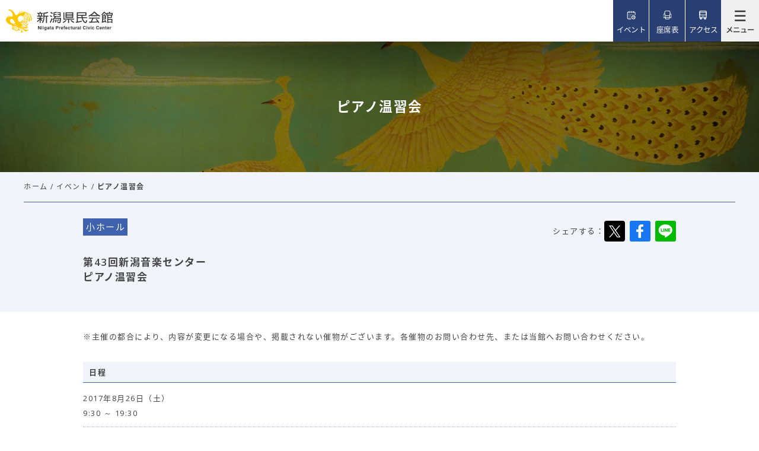

--- FILE ---
content_type: text/html; charset=UTF-8
request_url: https://www.niigata-kenminkaikan.jp/event/1254/
body_size: 8248
content:
<!DOCTYPE HTML>
<html lang="ja">
<head>
<meta http-equiv="X-UA-Compatible" content="IE=edge">
<!-- Google Tag Manager -->
<script>(function(w,d,s,l,i){w[l]=w[l]||[];w[l].push({'gtm.start':
new Date().getTime(),event:'gtm.js'});var f=d.getElementsByTagName(s)[0],
j=d.createElement(s),dl=l!='dataLayer'?'&l='+l:'';j.async=true;j.src=
'https://www.googletagmanager.com/gtm.js?id='+i+dl;f.parentNode.insertBefore(j,f);
})(window,document,'script','dataLayer','GTM-WSWSVCH');</script>
<!-- End Google Tag Manager -->
<meta http-equiv="Content-Type" content="text/html; charset=utf-8">
<meta name="viewport" content="width=device-width, initial-scale=1.0">
<meta name="format-detection" content="telephone=no">

<link rel="apple-touch-icon" sizes="180x180" href="/img/favicons/apple-touch-icon.png">
<link rel="icon" type="image/png" sizes="32x32" href="/img/favicons/favicon-32x32.png">
<link rel="icon" type="image/png" sizes="16x16" href="/img/favicons/favicon-16x16.png">
<link rel="manifest" href="/img/favicons/manifest.json">
<link rel="mask-icon" href="/img/favicons/safari-pinned-tab.svg" color="#ffc602">
<meta name="theme-color" content="#ffffff">
<meta name="description" content="新潟県民会館の「ピアノ温習会」です。新潟県民会館は、大ホール、小ホール、ギャラリー、会議室等を備え、コンサートや演劇、展覧会など、幅広いイベントに対応する県内随一の歴史ある公共ホールです。">
<meta name="keywords" content="ピアノ温習会,新潟県民会館,公共ホール">
<title>ピアノ温習会 | 新潟県民会館</title>
<link rel="stylesheet" href="/style.css?20220304">
<script type="text/javascript" src="/jquery-1.11.3.min.js"></script>
<script type="text/javascript" src="/common.js"></script>
<script type="text/javascript" src="/jquery.rwdImageMaps.min.js"></script>
<script type="text/javascript">
	$(document).ready(function(e) {
		$('img[usemap]').rwdImageMaps();
	});
	$(window).load(function() {
    $("body").removeClass("preload");
	});
</script>
<!-- OGP -->
<meta property="og:type" content="website">
<meta property="og:locale" content="ja_JP" />
<meta property="og:site_name" content="新潟県民会館">
<meta property="og:description" content="新潟県民会館は、大ホール、小ホール、ギャラリー、会議室・談話室等を備え、コンサートや演劇、展覧会など、幅広いイベントに対応する県内随一の歴史ある公共ホールです。">
<meta property="og:title" content="ピアノ温習会 | 新潟県民会館">
<meta property="og:url" content="https://www.niigata-kenminkaikan.jp">
<meta property="og:image" content="https://www.niigata-kenminkaikan.jp/img/common/logo.png">
<!-- /OGP -->
<meta name='robots' content='max-image-preview:large' />
<script type="text/javascript">
window._wpemojiSettings = {"baseUrl":"https:\/\/s.w.org\/images\/core\/emoji\/14.0.0\/72x72\/","ext":".png","svgUrl":"https:\/\/s.w.org\/images\/core\/emoji\/14.0.0\/svg\/","svgExt":".svg","source":{"concatemoji":"https:\/\/www.niigata-kenminkaikan.jp\/wp-includes\/js\/wp-emoji-release.min.js"}};
/*! This file is auto-generated */
!function(e,a,t){var n,r,o,i=a.createElement("canvas"),p=i.getContext&&i.getContext("2d");function s(e,t){var a=String.fromCharCode,e=(p.clearRect(0,0,i.width,i.height),p.fillText(a.apply(this,e),0,0),i.toDataURL());return p.clearRect(0,0,i.width,i.height),p.fillText(a.apply(this,t),0,0),e===i.toDataURL()}function c(e){var t=a.createElement("script");t.src=e,t.defer=t.type="text/javascript",a.getElementsByTagName("head")[0].appendChild(t)}for(o=Array("flag","emoji"),t.supports={everything:!0,everythingExceptFlag:!0},r=0;r<o.length;r++)t.supports[o[r]]=function(e){if(p&&p.fillText)switch(p.textBaseline="top",p.font="600 32px Arial",e){case"flag":return s([127987,65039,8205,9895,65039],[127987,65039,8203,9895,65039])?!1:!s([55356,56826,55356,56819],[55356,56826,8203,55356,56819])&&!s([55356,57332,56128,56423,56128,56418,56128,56421,56128,56430,56128,56423,56128,56447],[55356,57332,8203,56128,56423,8203,56128,56418,8203,56128,56421,8203,56128,56430,8203,56128,56423,8203,56128,56447]);case"emoji":return!s([129777,127995,8205,129778,127999],[129777,127995,8203,129778,127999])}return!1}(o[r]),t.supports.everything=t.supports.everything&&t.supports[o[r]],"flag"!==o[r]&&(t.supports.everythingExceptFlag=t.supports.everythingExceptFlag&&t.supports[o[r]]);t.supports.everythingExceptFlag=t.supports.everythingExceptFlag&&!t.supports.flag,t.DOMReady=!1,t.readyCallback=function(){t.DOMReady=!0},t.supports.everything||(n=function(){t.readyCallback()},a.addEventListener?(a.addEventListener("DOMContentLoaded",n,!1),e.addEventListener("load",n,!1)):(e.attachEvent("onload",n),a.attachEvent("onreadystatechange",function(){"complete"===a.readyState&&t.readyCallback()})),(e=t.source||{}).concatemoji?c(e.concatemoji):e.wpemoji&&e.twemoji&&(c(e.twemoji),c(e.wpemoji)))}(window,document,window._wpemojiSettings);
</script>
<style type="text/css">
img.wp-smiley,
img.emoji {
	display: inline !important;
	border: none !important;
	box-shadow: none !important;
	height: 1em !important;
	width: 1em !important;
	margin: 0 0.07em !important;
	vertical-align: -0.1em !important;
	background: none !important;
	padding: 0 !important;
}
</style>
	<link rel='stylesheet' id='wp-block-library-css' href='https://www.niigata-kenminkaikan.jp/wp-includes/css/dist/block-library/style.min.css' type='text/css' media='all' />
<link rel='stylesheet' id='classic-theme-styles-css' href='https://www.niigata-kenminkaikan.jp/wp-includes/css/classic-themes.min.css' type='text/css' media='all' />
<style id='global-styles-inline-css' type='text/css'>
body{--wp--preset--color--black: #000000;--wp--preset--color--cyan-bluish-gray: #abb8c3;--wp--preset--color--white: #ffffff;--wp--preset--color--pale-pink: #f78da7;--wp--preset--color--vivid-red: #cf2e2e;--wp--preset--color--luminous-vivid-orange: #ff6900;--wp--preset--color--luminous-vivid-amber: #fcb900;--wp--preset--color--light-green-cyan: #7bdcb5;--wp--preset--color--vivid-green-cyan: #00d084;--wp--preset--color--pale-cyan-blue: #8ed1fc;--wp--preset--color--vivid-cyan-blue: #0693e3;--wp--preset--color--vivid-purple: #9b51e0;--wp--preset--gradient--vivid-cyan-blue-to-vivid-purple: linear-gradient(135deg,rgba(6,147,227,1) 0%,rgb(155,81,224) 100%);--wp--preset--gradient--light-green-cyan-to-vivid-green-cyan: linear-gradient(135deg,rgb(122,220,180) 0%,rgb(0,208,130) 100%);--wp--preset--gradient--luminous-vivid-amber-to-luminous-vivid-orange: linear-gradient(135deg,rgba(252,185,0,1) 0%,rgba(255,105,0,1) 100%);--wp--preset--gradient--luminous-vivid-orange-to-vivid-red: linear-gradient(135deg,rgba(255,105,0,1) 0%,rgb(207,46,46) 100%);--wp--preset--gradient--very-light-gray-to-cyan-bluish-gray: linear-gradient(135deg,rgb(238,238,238) 0%,rgb(169,184,195) 100%);--wp--preset--gradient--cool-to-warm-spectrum: linear-gradient(135deg,rgb(74,234,220) 0%,rgb(151,120,209) 20%,rgb(207,42,186) 40%,rgb(238,44,130) 60%,rgb(251,105,98) 80%,rgb(254,248,76) 100%);--wp--preset--gradient--blush-light-purple: linear-gradient(135deg,rgb(255,206,236) 0%,rgb(152,150,240) 100%);--wp--preset--gradient--blush-bordeaux: linear-gradient(135deg,rgb(254,205,165) 0%,rgb(254,45,45) 50%,rgb(107,0,62) 100%);--wp--preset--gradient--luminous-dusk: linear-gradient(135deg,rgb(255,203,112) 0%,rgb(199,81,192) 50%,rgb(65,88,208) 100%);--wp--preset--gradient--pale-ocean: linear-gradient(135deg,rgb(255,245,203) 0%,rgb(182,227,212) 50%,rgb(51,167,181) 100%);--wp--preset--gradient--electric-grass: linear-gradient(135deg,rgb(202,248,128) 0%,rgb(113,206,126) 100%);--wp--preset--gradient--midnight: linear-gradient(135deg,rgb(2,3,129) 0%,rgb(40,116,252) 100%);--wp--preset--duotone--dark-grayscale: url('#wp-duotone-dark-grayscale');--wp--preset--duotone--grayscale: url('#wp-duotone-grayscale');--wp--preset--duotone--purple-yellow: url('#wp-duotone-purple-yellow');--wp--preset--duotone--blue-red: url('#wp-duotone-blue-red');--wp--preset--duotone--midnight: url('#wp-duotone-midnight');--wp--preset--duotone--magenta-yellow: url('#wp-duotone-magenta-yellow');--wp--preset--duotone--purple-green: url('#wp-duotone-purple-green');--wp--preset--duotone--blue-orange: url('#wp-duotone-blue-orange');--wp--preset--font-size--small: 13px;--wp--preset--font-size--medium: 20px;--wp--preset--font-size--large: 36px;--wp--preset--font-size--x-large: 42px;--wp--preset--spacing--20: 0.44rem;--wp--preset--spacing--30: 0.67rem;--wp--preset--spacing--40: 1rem;--wp--preset--spacing--50: 1.5rem;--wp--preset--spacing--60: 2.25rem;--wp--preset--spacing--70: 3.38rem;--wp--preset--spacing--80: 5.06rem;}:where(.is-layout-flex){gap: 0.5em;}body .is-layout-flow > .alignleft{float: left;margin-inline-start: 0;margin-inline-end: 2em;}body .is-layout-flow > .alignright{float: right;margin-inline-start: 2em;margin-inline-end: 0;}body .is-layout-flow > .aligncenter{margin-left: auto !important;margin-right: auto !important;}body .is-layout-constrained > .alignleft{float: left;margin-inline-start: 0;margin-inline-end: 2em;}body .is-layout-constrained > .alignright{float: right;margin-inline-start: 2em;margin-inline-end: 0;}body .is-layout-constrained > .aligncenter{margin-left: auto !important;margin-right: auto !important;}body .is-layout-constrained > :where(:not(.alignleft):not(.alignright):not(.alignfull)){max-width: var(--wp--style--global--content-size);margin-left: auto !important;margin-right: auto !important;}body .is-layout-constrained > .alignwide{max-width: var(--wp--style--global--wide-size);}body .is-layout-flex{display: flex;}body .is-layout-flex{flex-wrap: wrap;align-items: center;}body .is-layout-flex > *{margin: 0;}:where(.wp-block-columns.is-layout-flex){gap: 2em;}.has-black-color{color: var(--wp--preset--color--black) !important;}.has-cyan-bluish-gray-color{color: var(--wp--preset--color--cyan-bluish-gray) !important;}.has-white-color{color: var(--wp--preset--color--white) !important;}.has-pale-pink-color{color: var(--wp--preset--color--pale-pink) !important;}.has-vivid-red-color{color: var(--wp--preset--color--vivid-red) !important;}.has-luminous-vivid-orange-color{color: var(--wp--preset--color--luminous-vivid-orange) !important;}.has-luminous-vivid-amber-color{color: var(--wp--preset--color--luminous-vivid-amber) !important;}.has-light-green-cyan-color{color: var(--wp--preset--color--light-green-cyan) !important;}.has-vivid-green-cyan-color{color: var(--wp--preset--color--vivid-green-cyan) !important;}.has-pale-cyan-blue-color{color: var(--wp--preset--color--pale-cyan-blue) !important;}.has-vivid-cyan-blue-color{color: var(--wp--preset--color--vivid-cyan-blue) !important;}.has-vivid-purple-color{color: var(--wp--preset--color--vivid-purple) !important;}.has-black-background-color{background-color: var(--wp--preset--color--black) !important;}.has-cyan-bluish-gray-background-color{background-color: var(--wp--preset--color--cyan-bluish-gray) !important;}.has-white-background-color{background-color: var(--wp--preset--color--white) !important;}.has-pale-pink-background-color{background-color: var(--wp--preset--color--pale-pink) !important;}.has-vivid-red-background-color{background-color: var(--wp--preset--color--vivid-red) !important;}.has-luminous-vivid-orange-background-color{background-color: var(--wp--preset--color--luminous-vivid-orange) !important;}.has-luminous-vivid-amber-background-color{background-color: var(--wp--preset--color--luminous-vivid-amber) !important;}.has-light-green-cyan-background-color{background-color: var(--wp--preset--color--light-green-cyan) !important;}.has-vivid-green-cyan-background-color{background-color: var(--wp--preset--color--vivid-green-cyan) !important;}.has-pale-cyan-blue-background-color{background-color: var(--wp--preset--color--pale-cyan-blue) !important;}.has-vivid-cyan-blue-background-color{background-color: var(--wp--preset--color--vivid-cyan-blue) !important;}.has-vivid-purple-background-color{background-color: var(--wp--preset--color--vivid-purple) !important;}.has-black-border-color{border-color: var(--wp--preset--color--black) !important;}.has-cyan-bluish-gray-border-color{border-color: var(--wp--preset--color--cyan-bluish-gray) !important;}.has-white-border-color{border-color: var(--wp--preset--color--white) !important;}.has-pale-pink-border-color{border-color: var(--wp--preset--color--pale-pink) !important;}.has-vivid-red-border-color{border-color: var(--wp--preset--color--vivid-red) !important;}.has-luminous-vivid-orange-border-color{border-color: var(--wp--preset--color--luminous-vivid-orange) !important;}.has-luminous-vivid-amber-border-color{border-color: var(--wp--preset--color--luminous-vivid-amber) !important;}.has-light-green-cyan-border-color{border-color: var(--wp--preset--color--light-green-cyan) !important;}.has-vivid-green-cyan-border-color{border-color: var(--wp--preset--color--vivid-green-cyan) !important;}.has-pale-cyan-blue-border-color{border-color: var(--wp--preset--color--pale-cyan-blue) !important;}.has-vivid-cyan-blue-border-color{border-color: var(--wp--preset--color--vivid-cyan-blue) !important;}.has-vivid-purple-border-color{border-color: var(--wp--preset--color--vivid-purple) !important;}.has-vivid-cyan-blue-to-vivid-purple-gradient-background{background: var(--wp--preset--gradient--vivid-cyan-blue-to-vivid-purple) !important;}.has-light-green-cyan-to-vivid-green-cyan-gradient-background{background: var(--wp--preset--gradient--light-green-cyan-to-vivid-green-cyan) !important;}.has-luminous-vivid-amber-to-luminous-vivid-orange-gradient-background{background: var(--wp--preset--gradient--luminous-vivid-amber-to-luminous-vivid-orange) !important;}.has-luminous-vivid-orange-to-vivid-red-gradient-background{background: var(--wp--preset--gradient--luminous-vivid-orange-to-vivid-red) !important;}.has-very-light-gray-to-cyan-bluish-gray-gradient-background{background: var(--wp--preset--gradient--very-light-gray-to-cyan-bluish-gray) !important;}.has-cool-to-warm-spectrum-gradient-background{background: var(--wp--preset--gradient--cool-to-warm-spectrum) !important;}.has-blush-light-purple-gradient-background{background: var(--wp--preset--gradient--blush-light-purple) !important;}.has-blush-bordeaux-gradient-background{background: var(--wp--preset--gradient--blush-bordeaux) !important;}.has-luminous-dusk-gradient-background{background: var(--wp--preset--gradient--luminous-dusk) !important;}.has-pale-ocean-gradient-background{background: var(--wp--preset--gradient--pale-ocean) !important;}.has-electric-grass-gradient-background{background: var(--wp--preset--gradient--electric-grass) !important;}.has-midnight-gradient-background{background: var(--wp--preset--gradient--midnight) !important;}.has-small-font-size{font-size: var(--wp--preset--font-size--small) !important;}.has-medium-font-size{font-size: var(--wp--preset--font-size--medium) !important;}.has-large-font-size{font-size: var(--wp--preset--font-size--large) !important;}.has-x-large-font-size{font-size: var(--wp--preset--font-size--x-large) !important;}
.wp-block-navigation a:where(:not(.wp-element-button)){color: inherit;}
:where(.wp-block-columns.is-layout-flex){gap: 2em;}
.wp-block-pullquote{font-size: 1.5em;line-height: 1.6;}
</style>
</head>
<body id="top" class="pc index preload">
<!-- Google Tag Manager (noscript) -->
<noscript><iframe src="https://www.googletagmanager.com/ns.html?id=GTM-WSWSVCH"
height="0" width="0" style="display:none;visibility:hidden"></iframe></noscript>
<!-- End Google Tag Manager (noscript) -->
<noscript id="nojs_top">
	<div id="nojs">JavaScriptが無効のため、一部機能がご利用いただけない場合や正しい情報を取得できない場合がございます。</div>
</noscript>
<div id="blockskip">
	<a href="#content_wrap">このページの本文へ移動</a>
</div>
<div id="wrapper">
<header id="header_wrap" class="index_header">
	<div id="header_area" class="cf">
		<div id="logo"><h1><a href="/"><img src="/img/common/logo_black.svg" alt="新潟県民会館" id="header_logo_b"></a></h1></div>
		<div id="menu-box">
			<div id="toggle"><span> </span></div>
			<div id="menu" class="menu_dis">
				<nav>
					<ul>
						<li id="header_menu_event">
							<a href="/event/" class="on"><span>イベント</span></a>
								<div>
										<ul id="menu1" class="cf">
											<li class="menu_smp_top"><a href="/event/"><span>イベントトップへ</span></a></li>
											<li><a href="/event/"><span>公演・イベント</span></a>
											<li><a href="https://www.niigata-kenminkaikan.jp/event/calender/"><span>イベントカレンダー</span></a></li><li><a href="https://www.niigata-kenminkaikan.jp/event/ticket/"><span>委託取扱チケット</span></a></li><li><a href="https://www.niigata-kenminkaikan.jp/event/consign/"><span>チケット委託販売について</span></a></li>										</ul>
								</div>
						</li>
						<li id="header_menu_rent">
							<a href="/rent/" ><span>貸館案内</span></a>
								<div>
										<ul id="menu2" class="cf">
											<li class="menu_smp_top"><a href="/rent/"><span>貸館案内トップへ</span></a></li>
										<li><a href="https://www.niigata-kenminkaikan.jp/rent/flow/"><span>ご利用の流れ</span></a></li><li><a href="https://www.niigata-kenminkaikan.jp/rent/howto/"><span>ご利用案内</span></a></li><li><a href="https://www.niigata-kenminkaikan.jp/rent/reserve/"><span>予約状況</span></a></li><li><a href="https://www.niigata-kenminkaikan.jp/rent/price/"><span>使用料</span></a></li><li><a href="https://www.niigata-kenminkaikan.jp/rent/download/"><span>資料・図面等ダウンロード</span></a></li><li><a href="https://www.niigata-kenminkaikan.jp/rent/premium/"><span>有料サービスのご案内</span></a></li><li><a href="https://www.niigata-kenminkaikan.jp/rent/internet/"><span>インターネット設備</span></a></li>										</ul>
								</div>
						</li>
						<li id="header_menu_information">
							<a href="/information/" ><span>施設案内</span></a>
								<div>
										<ul id="menu3" class="cf">
											<li class="menu_smp_top"><a href="/information/"><span>施設案内トップへ</span></a></li>
										<li><a href="https://www.niigata-kenminkaikan.jp/information/large-hall/"><span>大ホール</span></a></li><li><a href="https://www.niigata-kenminkaikan.jp/information/small-hall/"><span>小ホール</span></a></li><li><a href="https://www.niigata-kenminkaikan.jp/information/conference/"><span>会議室</span></a></li><li><a href="https://www.niigata-kenminkaikan.jp/information/gallery/"><span>ギャラリー</span></a></li><li><a href="https://www.niigata-kenminkaikan.jp/information/exhibition/"><span>展示コーナー</span></a></li><li><a href="https://www.niigata-kenminkaikan.jp/information/seat/"><span>座席表</span></a></li><li><a href="https://www.niigata-kenminkaikan.jp/information/guide/"><span>フロアガイド・設備</span></a></li><li><a href="https://www.niigata-kenminkaikan.jp/information/panorama/"><span>館内パノラマギャラリー</span></a></li><li><a href="https://www.niigata-kenminkaikan.jp/information/calendar/"><span>休館日</span></a></li><li><a href="https://www.niigata-kenminkaikan.jp/information/about/"><span>新潟県民会館について</span></a></li>										</ul>
								</div>
						</li>
						<li><a href="/blog/" ><span>スタッフブログ</span></a></li>
						<li><a href="/news/" ><span>ニュース</span></a></li>
						<li><a href="/qa/" ><span>よくある質問</span></a></li>
						<li>
							<ul id="submenu2">
								<li class="h_event"><a href="/event/" class="on"><span>イベントを探す</span></a></li>
								<li class="h_seat"><a href="/information/seat/large-hall-seat/" ><span>座席を確認する</span></a></li>
								<li class="h_access"><a href="/access/" ><span>交通アクセス</span></a></li>
							</ul>
						</li>

					</ul>
				</nav>
				<div id="submenu">
					<div id="header_lang">
						<div id="header_lang_toggle">
							<a href="#"><span>Language</span></a>
						</div>
						<div id="lang_wrap">
							<div id="lang_area">
								<div id="lang_box" class="cf">
									<p>Translation service</p>
									<div id="google_translate_element"></div><script type="text/javascript">
									function googleTranslateElementInit() {									  new google.translate.TranslateElement({pageLanguage: 'ja', includedLanguages: 'de,en,es,fr,hi,id,it,ja,ko,mn,ms,ne,nl,pt,ru,th,tl,ur,vi,zh-CN,zh-TW', layout: google.translate.TranslateElement.InlineLayout.HORIZONTAL, autoDisplay: false}, 'google_translate_element');
									}
									</script><script type="text/javascript" src="//translate.google.com/translate_a/element.js?cb=googleTranslateElementInit"></script>
								</div>
							</div>
						</div>
					</div>
					<div id="header_search">
						<div id="header_search_toggle">
							<a href="#"><span>検索</span></a>
						</div>
						<div id="search_wrap">
							<div id="search_area">
								<div id="search_box" class="cf">
									<p id="search_smp">検索</p>
									<form name="search" method="get" action="/result">
										<input type="text" name="q"  id="search_txt" placeholder="サイト内検索">
										<input type="submit" id="search_btn" value="検索">
									</form>
								</div>
							</div>
						</div>
					</div>
				</div>
				<div class="smp_close_btn">
					<a href="#">閉じる</a>
				</div>
			</div>
			<ul id="sp_link">
				<li class="h_event"><a href="/event/" class="on"><span>イベント</span></a></li>
				<li class="h_seat"><a href="/information/seat/large-hall-seat/" ><span>座席表</span></a></li>
				<li class="h_access"><a href="/access/" ><span>アクセス</span></a></li>
			</ul>
		</div>
	</div>
</header>
<script type="application/ld+json">
{"@context": "http://schema.org","@type": "Event","url": "http://www.niigata-kenminkaikan.jp/event/1254/","name": "ピアノ温習会","description": "",<br />
<b>Warning</b>:  Undefined variable $status in <b>/home/kenmin290522/niigata-kenminkaikan.jp/public_html/wp-content/themes/kenminkaikan/single-event.php</b> on line <b>95</b><br />
"eventStatus": "","startDate": ["2017-08-26T9:30","2017-08-27T9:30"],"location" : {"@type" : "Place","address": "小ホール","name" : "小ホール"},"offers": [}]}</script>

<main id="content_wrap">
	<article>
		<header id="main_header_bg" class="bg_event">
			<div id="main_header_h1">
				<h1>ピアノ温習会</h1>
			</div>
		</header>
		<div id="event_head">
			<div id="pankuzu">
				<ul>
					<li><a href="/">ホーム</a> / </li>
					<li><a href="/event/">イベント</a> /  </li>
					<li>ピアノ温習会</li>
				</ul>
			</div>
			<div id="event_head_wrap">
				<div id="event_head_sub">
					<span class="event_head_place s-hall">小ホール</span>　				</div>
				<h1 id="event_head_title">
					<span>第43回新潟音楽センター</span>
					ピアノ温習会					<span></span>
				</h1>
				<div id="sns">
					<p>シェアする：</p>
					<ul>
						<li><a href="https://twitter.com/intent/tweet?text=http://www.niigata-kenminkaikan.jp/event/1254/" onclick="window.open(encodeURI(decodeURI(this.href)), 'tweetwindow', 'width=550, height=450, personalbar=0, toolbar=0, scrollbars=1, resizable=1' ); return false;" target="_blank" class="button-twitter"><img src="/img/common/icon_x_square.svg" alt="X"></a></li>
						<li><a href="https://www.facebook.com/sharer/sharer.php?u=http://www.niigata-kenminkaikan.jp/event/1254/" onclick="window.open(this.href, 'window', 'width=550, height=450,personalbar=0,toolbar=0,scrollbars=1,resizable=1'); return false;" target="_blank"><img src="/img/common/icon_facebook_square.svg" alt="Facebook"></a></li>
						<li><a href="https://social-plugins.line.me/lineit/share?url=http://www.niigata-kenminkaikan.jp/event/1254/" target="_blank" rel="nofollow"><img src="/img/common/icon_line_square.svg" alt="LINE"></a></li>
					</ul>
				</div>
			</div>
		</div>
		<div id="event-content_area" class="cf simple_event">
			<div id="event_img_about_box">
			<div id="event_img_wrap">			</div>
			<div id="event_about_wrap">
				<h2 id="event_about_h2">開催概要</h2>
				<div id="event_about_content"></div>
													<p id="event_about_cap">※主催の都合により、内容が変更になる場合や、掲載されない催物がございます。各催物のお問い合わせ先、または当館へお問い合わせください。</p>
			</div>
			</div>
			<div id="event_side_wrap">
				<h2>日程</h2>
				<p><span class="event_time"><span>2017年8月26日（土）</span><br class="br">9:30 ～ 19:30</span><span class="event_time"><span>2017年8月27日（日）</span><br class="br">9:30 ～ 16:30</span></p>
				<h2>会場</h2>
				<p><a href="/information/seat/small-hall-seat">小ホール</a><br></p>
								<h2>チケット</h2>
				<p>無料</p>
													<h2>お問い合わせ</h2>
				<p><span>㈲新潟音楽センター<br>025-223-1272</span></p>
							</div>
		</div>
				<div id="event_b_box" class="cf">
										<div id="event_b_contact">
						<h2><span>お問い合わせ</span></h2>
						<p><span>㈲新潟音楽センター<br>025-223-1272</span></p>
					</div>
				</div>
				<div id="event_retop">
					<a href="/event/" class="link_btn">公演・イベント一覧へ戻る</a>
				</div>

	</article>
</main>
<div id="fb-root"></div>
<script>(function(d, s, id) {
	var js, fjs = d.getElementsByTagName(s)[0];
	if (d.getElementById(id)) return;
	js = d.createElement(s); js.id = id;
	js.src = "//connect.facebook.net/ja_JP/sdk.js#xfbml=1&version=v2.0";
	fjs.parentNode.insertBefore(js, fjs);
}(document, 'script', 'facebook-jssdk'));</script>

<div id="page_top">
	<a href="#top"><span>ページの先頭へ</span></a>
</div>

<footer id="footer_bg">
	<div id="footer_top" class="cf">
		<div id="footer_nav4column_box">
			<div id="footer_4column" class="cf">
				<div>
					<h3><a href="/event/">イベント</a></h3>
					<ul>
						<li><a href="/event/">公演・イベント</a>
						<li><a href="https://www.niigata-kenminkaikan.jp/event/calender/">イベントカレンダー</a></li><li><a href="https://www.niigata-kenminkaikan.jp/event/ticket/">委託取扱チケット</a></li><li><a href="https://www.niigata-kenminkaikan.jp/event/consign/">チケット委託販売について</a></li>					</ul>
				</div>
				<div>
					<h3><a href="/rent/">貸館案内</a></h3>
					<ul>
						<li class="footer_smp_link"><a href="/rent/">貸館案内トップへ</a></li>
					<li><a href="https://www.niigata-kenminkaikan.jp/rent/flow/">ご利用の流れ</a></li><li><a href="https://www.niigata-kenminkaikan.jp/rent/howto/">ご利用案内</a></li><li><a href="https://www.niigata-kenminkaikan.jp/rent/reserve/">予約状況</a></li><li><a href="https://www.niigata-kenminkaikan.jp/rent/price/">使用料</a></li><li><a href="https://www.niigata-kenminkaikan.jp/rent/download/">資料・図面等ダウンロード</a></li><li><a href="https://www.niigata-kenminkaikan.jp/rent/premium/">有料サービスのご案内</a></li><li><a href="https://www.niigata-kenminkaikan.jp/rent/internet/">インターネット設備</a></li>					</ul>
				</div>
				<div>
					<h3><a href="/information/">施設案内</a></h3>
					<ul>
						<li class="footer_smp_link"><a href="/information/">施設案内トップへ</a></li>
					<li><a href="https://www.niigata-kenminkaikan.jp/information/large-hall/">大ホール</a></li><li><a href="https://www.niigata-kenminkaikan.jp/information/small-hall/">小ホール</a></li><li><a href="https://www.niigata-kenminkaikan.jp/information/conference/">会議室</a></li><li><a href="https://www.niigata-kenminkaikan.jp/information/gallery/">ギャラリー</a></li><li><a href="https://www.niigata-kenminkaikan.jp/information/exhibition/">展示コーナー</a></li><li><a href="https://www.niigata-kenminkaikan.jp/information/seat/">座席表</a></li><li><a href="https://www.niigata-kenminkaikan.jp/information/guide/">フロアガイド・設備</a></li><li><a href="https://www.niigata-kenminkaikan.jp/information/panorama/">館内パノラマギャラリー</a></li><li><a href="https://www.niigata-kenminkaikan.jp/information/calendar/">休館日</a></li><li><a href="https://www.niigata-kenminkaikan.jp/information/about/">新潟県民会館について</a></li>					</ul>
				</div>
				<div>
					<ul id="column4_ul" class="cf">
						<li><a href="/blog/">スタッフブログ</a></li>
						<li><a href="/news/">ニュース</a></li>
						<li><a href="/qa/">よくある質問</a></li>
						<li><a href="/access/">交通アクセス</a></li>
						<li><a href="/contact/">お問い合わせ</a></li>
						<li><a href="/privacy/">プライバシーポリシー</a></li>
						<li><a href="/sitemap/">サイトマップ</a></li>
						<li><a href="/kobunkyo/">新潟県公立文化施設協議会</a></li>
					</ul>
				</div>
			</div>
		</div>
		<div id="footer_logo_box">
			<div id="footer_logo">
				<img src="/img/common/logo_white.svg" alt="新潟県民会館">
			</div>
			<address>
				〒951-8132 新潟市中央区一番堀通町3-13<br>
				TEL：025-228-4481　FAX：025-228-4484
			</address>
			<div id="footer_sns">
				<p>公式SNS</p>
				<ul>
					<li><a href="https://twitter.com/kenminkaikan" target="_blank"><img src="/img/common/icon_x_circle.svg" alt="X"></a></li>
					<li><a href="https://www.instagram.com/niigatakenminkaikan/?hl=ja" target="_blank"><img src="/img/common/icon_instagram_circle.svg" alt="Instagram"></a></li>
					<li><a href="https://www.facebook.com/niigatakenminkaikan/" target="_blank"><img src="/img/common/icon_facebook_circle.svg" alt="facebook"></a></li>
				</ul>
			</div>
		</div>
	</div>
	<div id="fotter_bottom">
		<div id="footer_nav">
			<p>
				<small>&copy;新潟県民会館</small>
			</p>
		</div>
	</div>
</footer>
</div>

</body>
</html>

--- FILE ---
content_type: image/svg+xml
request_url: https://www.niigata-kenminkaikan.jp/img/common/icon_event_white.svg
body_size: 712
content:
<svg xmlns="http://www.w3.org/2000/svg" xmlns:xlink="http://www.w3.org/1999/xlink" width="23" height="23" viewBox="0 0 23 23">
  <defs>
    <clipPath id="clip-path">
      <rect id="長方形_3250" data-name="長方形 3250" width="23" height="23" transform="translate(1043 29)" fill="#fff" stroke="#707070" stroke-width="1"/>
    </clipPath>
  </defs>
  <g id="icon_event_white" transform="translate(-1043 -29)" clip-path="url(#clip-path)">
    <g id="calendar_1_" data-name="calendar (1)" transform="translate(1044 29.854)">
      <g id="グループ_5" data-name="グループ 5">
        <g id="グループ_4" data-name="グループ 4">
          <path id="パス_45" data-name="パス 45" d="M.832,0A.832.832,0,1,1,0,.832.832.832,0,0,1,.832,0Z" transform="translate(15.221 7.902)" fill="#fff"/>
          <path id="パス_39" data-name="パス 39" d="M17.966,1.663H16.884V.832a.832.832,0,0,0-1.663,0v.832H11.437V.832a.832.832,0,0,0-1.663,0v.832H6.03V.832a.832.832,0,0,0-1.663,0v.832H3.327A3.331,3.331,0,0,0,0,4.99V17.966a3.331,3.331,0,0,0,3.327,3.327H9.69a.832.832,0,1,0,0-1.663H3.327a1.665,1.665,0,0,1-1.663-1.663V4.99A1.665,1.665,0,0,1,3.327,3.327h1.04v.832a.832.832,0,0,0,1.663,0V3.327H9.773v.832a.832.832,0,0,0,1.663,0V3.327h3.784v.832a.832.832,0,0,0,1.663,0V3.327h1.081A1.665,1.665,0,0,1,19.629,4.99V9.731a.832.832,0,0,0,1.663,0V4.99A3.331,3.331,0,0,0,17.966,1.663Z" fill="#fff"/>
          <path id="パス_40" data-name="パス 40" d="M275.032,270a5.032,5.032,0,1,0,5.032,5.032A5.038,5.038,0,0,0,275.032,270Zm0,8.4a3.369,3.369,0,1,1,3.369-3.369A3.372,3.372,0,0,1,275.032,278.4Z" transform="translate(-258.771 -258.771)" fill="#fff"/>
          <path id="パス_41" data-name="パス 41" d="M373.038,331.705h-.374v-.873a.832.832,0,0,0-1.663,0v1.705a.832.832,0,0,0,.832.832h1.206a.832.832,0,1,0,0-1.664Z" transform="translate(-355.571 -316.276)" fill="#fff"/>
          <path id="パス_44" data-name="パス 44" d="M.832,0A.832.832,0,1,1,0,.832.832.832,0,0,1,.832,0Z" transform="translate(11.603 7.902)" fill="#fff"/>
          <path id="パス_48" data-name="パス 48" d="M.832,0A.832.832,0,1,1,0,.832.832.832,0,0,1,.832,0Z" transform="translate(7.985 11.52)" fill="#fff"/>
          <path id="パス_42" data-name="パス 42" d="M.832,0A.832.832,0,1,1,0,.832.832.832,0,0,1,.832,0Z" transform="translate(4.367 7.902)" fill="#fff"/>
          <path id="パス_46" data-name="パス 46" d="M.832,0A.832.832,0,1,1,0,.832.832.832,0,0,1,.832,0Z" transform="translate(4.367 11.52)" fill="#fff"/>
          <path id="パス_47" data-name="パス 47" d="M.832,0A.832.832,0,1,1,0,.832.832.832,0,0,1,.832,0Z" transform="translate(4.367 15.138)" fill="#fff"/>
          <path id="パス_49" data-name="パス 49" d="M.832,0A.832.832,0,1,1,0,.832.832.832,0,0,1,.832,0Z" transform="translate(7.985 15.138)" fill="#fff"/>
          <path id="パス_43" data-name="パス 43" d="M.832,0A.832.832,0,1,1,0,.832.832.832,0,0,1,.832,0Z" transform="translate(7.985 7.902)" fill="#fff"/>
        </g>
      </g>
    </g>
  </g>
</svg>


--- FILE ---
content_type: image/svg+xml
request_url: https://www.niigata-kenminkaikan.jp/img/common/icon_access_white.svg
body_size: 741
content:
<svg xmlns="http://www.w3.org/2000/svg" xmlns:xlink="http://www.w3.org/1999/xlink" width="23" height="23" viewBox="0 0 23 23">
  <defs>
    <clipPath id="clip-path">
      <rect id="長方形_3252" data-name="長方形 3252" width="23" height="23" transform="translate(1282 29)" fill="#fff" stroke="#707070" stroke-width="1"/>
    </clipPath>
  </defs>
  <g id="icon_access_white" transform="translate(-1282 -29)" clip-path="url(#clip-path)">
    <g id="g3114" transform="translate(1284 29)">
      <g id="g3116" transform="translate(0 0)">
        <g id="グループ_7" data-name="グループ 7" transform="translate(0)">
          <g id="g3124">
            <path id="path3126" d="M-350.577-20H-337.1a2.759,2.759,0,0,1,2.756,2.756V-3.158a2.146,2.146,0,0,1-2.143,2.144h-14.7a2.146,2.146,0,0,1-2.144-2.144V-17.244A2.759,2.759,0,0,1-350.577-20ZM-336.49-2.852a.307.307,0,0,0,.306-.306V-17.244a.92.92,0,0,0-.919-.919h-13.474a.92.92,0,0,0-.919.919V-3.158a.307.307,0,0,0,.306.306Z" transform="translate(353.333 20)" fill="#fff"/>
          </g>
          <path id="path3128" d="M.919-413.332H18.067a.919.919,0,0,1,.919.919v6.124a.919.919,0,0,1-.919.919H.919A.919.919,0,0,1,0-406.289v-6.124A.919.919,0,0,1,.919-413.332Zm16.23,1.837H1.837v4.287H17.148Z" transform="translate(0 417.007)" fill="#fff"/>
          <g id="g3130" transform="translate(1.225 17.148)">
            <path id="path3132" d="M-99.081-20h3.675a.919.919,0,0,1,.919.919v2.45a2.146,2.146,0,0,1-2.144,2.144h-1.225A2.146,2.146,0,0,1-100-16.632v-2.45A.919.919,0,0,1-99.081-20Zm2.756,1.837h-1.837v1.531a.307.307,0,0,0,.306.306h1.225a.307.307,0,0,0,.306-.306Z" transform="translate(100 20)" fill="#fff"/>
          </g>
          <g id="g3134" transform="translate(12.249 17.148)">
            <path id="path3136" d="M-99.081-20h3.675a.919.919,0,0,1,.919.919v2.45a2.146,2.146,0,0,1-2.144,2.144h-1.225A2.146,2.146,0,0,1-100-16.632v-2.45A.919.919,0,0,1-99.081-20Zm2.756,1.837h-1.837v1.531a.307.307,0,0,0,.306.306h1.225a.307.307,0,0,0,.306-.306Z" transform="translate(100 20)" fill="#fff"/>
          </g>
          <g id="g3138" transform="translate(7.349 13.474)">
            <path id="path3140" d="M-16.632-18.163h-2.45A.919.919,0,0,1-20-19.081.919.919,0,0,1-19.081-20h2.45a.919.919,0,0,1,.919.919A.919.919,0,0,1-16.632-18.163Z" transform="translate(20 20)" fill="#fff"/>
          </g>
          <g id="g3142" transform="translate(13.474 13.474)">
            <path id="path3144" d="M-38.163-19.081a.919.919,0,0,1-.919.919A.919.919,0,0,1-40-19.081.919.919,0,0,1-39.081-20a.919.919,0,0,1,.919.919" transform="translate(40 20)" fill="#fff"/>
          </g>
          <g id="g3146" transform="translate(3.675 13.474)">
            <path id="path3148" d="M0-19.081a.919.919,0,0,0,.919.919.919.919,0,0,0,.919-.919A.919.919,0,0,0,.919-20,.919.919,0,0,0,0-19.081" transform="translate(0 20)" fill="#fff"/>
          </g>
        </g>
      </g>
    </g>
  </g>
</svg>


--- FILE ---
content_type: application/javascript
request_url: https://www.niigata-kenminkaikan.jp/common.js
body_size: 4841
content:
$(function () {


$("#header_wrap").css({
        "position": "fixed"
    });

	$('#header_lang_toggle a').click(function() {
		$("#header_lang").toggleClass('sub_open');
		$("#header_search").removeClass('sub_open');
		$("#lang_wrap").toggleClass('open');
		$("#header_lang_toggle a").toggleClass('open');
      return false;
   });
	$('#header_search_toggle a').click(function() {
		$("#header_search").toggleClass('sub_open');
		$("#header_lang").removeClass('sub_open');
		$("#search_wrap").toggleClass('open');
		$("#header_search_toggle a").toggleClass('open');
      return false;
   });

	$(document).on('click touchend',   function(e) {
		if (!$(e.target).closest('#header_lang,#header_search,#menu ul li div,#menu ul li').length) {
			$("#header_lang").removeClass('sub_open');
			$("#header_search").removeClass('sub_open');
			if(document.URL.match("/event")) {
				$('#header_menu_event').addClass('local_on');
			}
			if(document.URL.match("/rent")) {
				$('#header_menu_rent').addClass('local_on');
			}
			if(document.URL.match("/information")) {
				$('#header_menu_information').addClass('local_on');
			}
		}
	});
  $("#blockskip a").focus(function(){
        $(this).addClass("show");
    });
    $("#blockskip a").blur(function(){
        $(this).removeClass("show");
    });
	$(".qa_a").css({
        "display": "none"
    });
	$('h3.qa_q > a').click(function() {
		$(this).toggleClass("open");
		$(this).parent().next(".qa_a").slideToggle();
      return false;
   });



	$('#menu > nav > ul > li').hover(
		function(){$("#header_lang , #header_search").removeClass('sub_open');}
	);

	// URLにhogehogeが含まれていたら実行
	if(document.URL.match("/event")) {

		$('#header_menu_event').addClass('local_on');
	}
	if(document.URL.match("/rent")) {
		$('#header_menu_rent').addClass('local_on');
	}
	if(document.URL.match("/information")) {
		$('#header_menu_information').addClass('local_on');
	}



	//パノラマ
	$("#panorama_2,#panorama_3,#panorama_4,#panorama_5,#panorama_6,#panorama_7,#panorama_8").hide();
	$("#panorama_tab li:first-child a").addClass("active");
	$('#panorama_tab li a').click(function() {
		$('#panorama_tab li a').removeClass('active');
		$(this).addClass('active');
		$('.panorama_box').hide();
		$($(this).attr('href')).fadeIn();
		return false;
	});
});

$(document).ready(function(){
    $("#page_top a").hide();
    $(window).on("scroll", function() {
        if ($(this).scrollTop() > 100) {
            $("#page_top a").fadeIn("fast");
        } else {
            $("#page_top a").fadeOut("fast");
        }
        scrollHeight = $(document).height(); //ドキュメントの高さ
        scrollPosition = $(window).height() + $(window).scrollTop(); //現在地
        footHeight = $("#footer_bg").innerHeight(); //footerの高さ（＝止めたい位置）
        if ( scrollHeight - scrollPosition  <= footHeight ) { //ドキュメントの高さと現在地の差がfooterの高さ以下になったら
            $("#page_top a").css({
                "position":"absolute" //下からfooterの高さ + 20px上げた位置に配置
            });
        } else { //それ以外の場合は
            $("#page_top a").css({
                "position":"fixed"//固定表示
            });
        }
    });
    $('#page_top a').click(function () {
        $('body,html').animate({
        scrollTop: 0
        }, 0);
        return false;
    });
	$('table').each(function() {
		var tbody = $(this).children('tbody');
		var tr = tbody.children('tr');

		var firsttr = tr[0];
		var firsttrcount = firsttr.childElementCount;

		if(firsttrcount>2){
			$(this).wrap("<div />");
			$(this).parent("div").addClass('table');
		}
	});

});


$(function () {

	if(document.URL.match("/event")) {
		$('#menu > nav > ul > li').hover(
		function(){$("#header_menu_event").removeClass('local_on');},
		function(){$("#header_menu_event").addClass('local_on');}
		);
		$('#header_lang_toggle a').click(function() {
		$("#header_menu_event").removeClass('local_on');
		if($('#header_lang').hasClass('sub_open') || $('#header_search').hasClass('sub_open')){
			$("#header_menu_event") .removeClass('local_on');
		} else {
			$("#header_menu_event") .addClass('local_on');
		}
	      return false;
	   });
		$('#header_search_toggle a').click(function() {
		$("#header_menu_event").removeClass('local_on');
		if($('#header_lang').hasClass('sub_open') || $('#header_search').hasClass('sub_open')){
			$("#header_menu_event") .removeClass('local_on');
		} else {
			$("#header_menu_event") .addClass('local_on');
		}
	      return false;
	   });


	}
	if(document.URL.match("/rent")) {
		$('#menu > nav > ul > li').hover(
		function(){$("#header_menu_rent").removeClass('local_on');},
		function(){$("#header_menu_rent").addClass('local_on');}
		);
		$('#header_lang_toggle a').click(function() {
		$("#header_menu_rent").removeClass('local_on');
		if($('#header_lang').hasClass('sub_open') || $('#header_search').hasClass('sub_open')){
			$("#header_menu_rent") .removeClass('local_on');
		} else {
			$("#header_menu_rent") .addClass('local_on');
		}
	      return false;
	   });
		$('#header_search_toggle a').click(function() {
		$("#header_menu_rent").removeClass('local_on');
		if($('#header_lang').hasClass('sub_open') || $('#header_search').hasClass('sub_open')){
			$("#header_menu_rent") .removeClass('local_on');
		} else {
			$("#header_menu_rent") .addClass('local_on');
		}
	      return false;
	   });
	}
	if(document.URL.match("/information")) {
		$('#menu > nav > ul > li').hover(
		function(){$("#header_menu_information").removeClass('local_on');},
		function(){$("#header_menu_information").addClass('local_on');}
	);
		$('#header_lang_toggle a').click(function() {
		$("#header_menu_information").removeClass('local_on');
		if($('#header_lang').hasClass('sub_open') || $('#header_search').hasClass('sub_open')){
			$("#header_menu_information") .removeClass('local_on');
		} else {
			$("#header_menu_information") .addClass('local_on');
		}
	      return false;
	   });
		$('#header_search_toggle a').click(function() {
		$("#header_menu_information").removeClass('local_on');
		if($('#header_lang').hasClass('sub_open') || $('#header_search').hasClass('sub_open')){
			$("#header_menu_information") .removeClass('local_on');
		} else {
			$("#header_menu_information") .addClass('local_on');
		}
	      return false;
	   });
	}


});




$(function () {
	var scrollPos;
	$("#toggle span").click(function(){
		if($('#wrapper').hasClass('fixed')){
			$('#wrapper').removeClass('fixed').css('top', 0 + 'px');
			window.scrollTo(0 , scrollPos);
		}else{
			scrollPos = $(window).scrollTop();
			$('#wrapper').addClass('fixed').css('top', -scrollPos + 'px');
		}
		$("#menu").toggleClass('menu_dis');
		$("#toggle span").toggleClass('open');
		$("#menu_tel").addClass('menu_dis');
		$("#toggle_tel a").removeClass('open');
		//$('#wrapper').toggleClass('fixed');

		return false;
	});
	$(".smp_close_btn a").click(function(){
		$("#menu").addClass('menu_dis');
		$("#toggle a").removeClass('open');
		$("#menu_tel").addClass('menu_dis');
		$("#toggle_tel a").removeClass('open');
		scrollPos = $(window).scrollTop();
		$('#wrapper').removeClass('fixed').css('top', 0 + 'px');
		return false;
    });
});
$(window).resize(function(){
	var w = $(window).width();
	var x = 900;
	if (w <= x) {
		$('#menu').css({
			display: 'block'
		});
		$("body").removeClass("pc");
	} else {
		$('#menu').css({
			display: 'block !important'
		});
		$("body").addClass("pc");
	}
});


$(document).ready(function() {
	//最初に表示するコンテンツ
	$('.area:first').show();
	//class="active"を追加
	$('#index_news #news_tab li:first').addClass('active');

	//クリックイベント
	$('#index_news #news_tab li').click(function() {
		$('#index_news #news_tab li').removeClass('active');
		$(this).addClass('active');
		$('.area').hide();
		$($(this).find('a').attr('href')).fadeIn();
		return false;
	});
});

//空pタグの削除
$(document).ready(function() {
	$('span:empty').remove();
	$('p:empty').remove();
});

//別窓の画像リンクにclass付与
$(document).ready(function() {
	$('a[target="_blank"] img').each(function() {
		$(this).parent().addClass('non');
	});
});



$(function(){
var _width = $(window).width();
if(_width <= 767){
	$("body").removeClass("pc");//デバイス（ウィンドウ）幅が640px以下の時の処理
	$(window).load(function() {
//画面高さ取得
	h1 = $("main").height();
	h2 = $("#page_top").height();
	h3 = $("footer").height();
	h = h1 + h2 + h3;
	$("#menu").css("height", h + "px");
	$("#menu_tel").css("height", h + "px");
});


$(window).on("orientationchange resize",function(){
//画面リサイズ時の高さ取得
	h1 = $("main").height();
	h2 = $("#page_top").height();
	h3 = $("footer").height();
	h = h1 + h2 + h3;
	$("#menu").css("height", h + "px");
	$("#menu_tel").css("height", h + "px");
});


	$("#footer_4column > div > h3 > a").click(function(){
		$(this).parent().next().toggleClass('footer_smp_open');
		$(this).toggleClass('footer_smp_open');
		return false;
	});


// $('a[href^=#pl]').click(function() {
//       // スクロールの速度
//       var speed = 0; // ミリ秒
//       // アンカーの値取得
//       var href= $(this).attr("href");
//       // 移動先を取得
//       var target = $(href == "#" || href == "" ? 'html' : href);
//       // 移動先を数値で取得
//       var position = target.offset().top;
//       // スムーススクロール
//       $('body,html').animate({scrollTop:position}, speed, 'swing');
//       return false;
//    });
   

   $('a[href^=#pl]').click(function() {
		var linkwidth = $(window).width();
		var speed = 500;
		var href= $(this).attr("href");
		var target = $(href == "#" || href == "" ? 'html' : href);
		if(linkwidth <= 767) {//スマホ時にヘッダーの高さが変わる場合に使用
			var headerHeight = 55;
		} else {
			var headerHeight = 70;
		}
		var position = target.offset().top - headerHeight;
		$('html, body').animate({scrollTop:position}, speed, 'swing');
		return false;
	});



}if(_width <= 1220){

	$(window).load(function() {
//画面高さ取得
	h1 = $("main").height();
	h2 = $("#page_top").height();
	h3 = $("footer").height();
	h = h1 + h2 + h3;
	$("#menu").css("height", h + "px");
	$("#menu_tel").css("height", h + "px");
});


$(window).on("orientationchange resize",function(){
//画面リサイズ時の高さ取得
	h1 = $("main").height();
	h2 = $("#page_top").height();
	h3 = $("footer").height();
	h = h1 + h2 + h3;
	$("#menu").css("height", h + "px");
	$("#menu_tel").css("height", h + "px");
});

	$("#menu > nav > ul > li:first-child > a,#menu > nav > ul > li:nth-child(2) > a,#menu > nav > ul > li:nth-child(3) > a").click(function(){
		$(this).next("div").toggleClass('smp_local_open');
		$(this).toggleClass('open');
		return false;
	});




	$('a[href^=#pl]').click(function() {
		var linkwidth = $(window).width();
		var speed = 500;
		var href= $(this).attr("href");
		var target = $(href == "#" || href == "" ? 'html' : href);
		if(linkwidth <= 767) {//スマホ時にヘッダーの高さが変わる場合に使用
			var headerHeight = 55;
		} else {
			var headerHeight = 70;
		}
		var position = target.offset().top - headerHeight;
		$('html, body').animate({scrollTop:position}, speed, 'swing');
		return false;
	});




}
else{
	$("body").addClass("pc");//『デバイス（ウィンドウ）幅が640px以下』以外のときの時の処理


		 var headerHight = 105; //ヘッダの高さ
//		 $('#content_wrap a[href^=#pl]').click(function(){
//			 var href= $(this).attr("href");
//			   var target = $(href == "#" || href == "" ? 'html' : href);
//				var position = target.offset().top-headerHight; //ヘッダの高さ分位置をずらす
//			 $("html, body").animate({scrollTop:position}, 0, "swing");
//				return false;
//		   });
		 $('#content_wrap area[href^=#] , #content_wrap a[href^=#seat_hall] , #content_wrap a[href^=#pl]').click(function(){
			 var href= $(this).attr("href");
			   var target = $(href == "#" || href == "" ? 'html' : href);
				var position = target.offset().top-headerHight; //ヘッダの高さ分位置をずらす
			 $("html, body").animate({scrollTop:position}, 0, "swing");
				return false;
		   });



		var nav = $('#header_wrap');
		//表示位置
		//var navTop = nav.offset().top+48;
		var navTop = 80;
		//ナビゲーションの高さ（シャドウの分だけ足してます）
		var navHeight = nav.height()/*+10*/;
		//var showFlag = false;
		//nav.css('top', -navHeight+'px');
		//ナビゲーションの位置まできたら表示
		var headerHeight = $('#header_area');

		$(document).ready(function() {
			var top_h = window.pageYOffset;
			if (top_h >= navTop) {
				nav.addClass('header_smaller');
			}
		});

		$(window).scroll(function () {
			var winTop = $(this).scrollTop();
			if (winTop >= navTop) {
				//if (showFlag == false) {
					//showFlag = true;
					$('#top.page').css('padding-top','120px'); //ヘッダーの高さ分paddingを追加
					nav
						.addClass('header_smaller')
						.stop().animate({'top' : '0px'}, 0);
				//}
			} else if (winTop <= navTop) {
				//if (showFlag) {
					//showFlag = false;
					$('#top.page').css('padding-top','0'); //追加したpaddingを元に戻す
					nav.stop().animate({'top' : 0+'px'}, 0, function(){
						nav.removeClass('header_smaller');
					});
				//}
			}
		});


		$(window).bind("scroll", function() {
			// ドキュメントの高さ
			scrollHeight = $(document).height();
			// ウィンドウの高さ+スクロールした高さ→ 現在のトップからの位置
			scrollPosition = $(window).height() + $(window).scrollTop();
			// フッターの高さ
			footHeight = $("#footer_wrap").height();

			// スクロール位置がフッターまで来たら
			if ( scrollHeight - scrollPosition  <= footHeight ) {
				// ページトップリンクをフッターに固定
				$("#return a").css({"position":"absolute","bottom": "0px"});
			} else {
				// ページトップリンクを右下に固定
				$("#return a").css({"position":"fixed","bottom": "20px"});
			}
		});

		$('#content_area a[href^=#]').click(function() {
			var speed = 0;
			var href= $(this).attr("href");
			var target = $(href == "#" || href == " ? 'html' : href");
			var headerHeight = 90; //固定ヘッダーの高さ
			var position = target.offset().top - headerHeight; //ターゲットの座標からヘッダの高さ分引く
			$('body,html').animate({scrollTop:position}, speed, 'swing');
			return false;
		});
		$('#content_area area[href^=#]').click(function() {
			var speed = 0;
			var href= $(this).attr("href");
			var target = $(href == "#" || href == " ? 'html' : href");
			var headerHeight = 90; //固定ヘッダーの高さ
			var position = target.offset().top - headerHeight; //ターゲットの座標からヘッダの高さ分引く
			$('body,html').animate({scrollTop:position}, speed, 'swing');
			return false;
		});
		
		$(window).load(function (e) {
		//アンカーリンク取得
		var hash = location.hash;
		//アンカーリンクがあった場合
		if($(hash).length){
		e.preventDefault();
		//ヘッダーの高さ取得
		headerH = 105;
		//アンカーリンクの位置取得
		var position = $(hash).offset().top;
		//アンカーリンクの位置まで移動
		$("html, body").scrollTop(Number(position)-headerH);
	}
});
		

	}
});

$(document).ready(function() {
	var href= window.location.href;
	//console.log(href);
	if(href.match(/#/)){
		href = href.split("#");
		href = "#" + href[1];
		//console.log(href);
		var speed = 400;
		var target = $(href == "#" || href == " ? 'html' : href");
		var headerHeight = 90; //固定ヘッダーの高さ
		var position = target.offset().top - headerHeight; //ターゲットの座標からヘッダの高さ分引く
		$('body,html').animate({scrollTop:position}, speed, 'swing');
		return false;
	}

});


//ファイルサイズ出力
$(document).ready(function() {
	$('a[href$=".pdf"],a[href$=".docx"],a[href$=".doc"],a[href$=".xls"],a[href$=".xlsx"],a[href$=".zip"],a[href$=".ppt"],a[href$=".pptx"]').each(function() {
		var file = this.href;// リンクurl取得
		var sprit = file.split('.');// リンクurl取得
		var extension = sprit[sprit.length-1].toUpperCase();
		var filesize2 = filesize(file);  //リンクurlのファイルサイズを取得
		filesize2 = get_file_size(filesize2);
		var linktext = null;
		linktext = $(this).text();
		linktext += "（"+ extension + ":" + filesize2 + "）";
		$(this).text(linktext);
	});
});
function filesize (url) {
  // http://kevin.vanzonneveld.net
  // +   original by: Enrique Gonzalez
  // +      input by: Jani Hartikainen
  // +   improved by: Kevin van Zonneveld (http://kevin.vanzonneveld.net)
  // +   improved by: T. Wild
  // %        note 1: This function uses XmlHttpRequest and cannot retrieve resource from different domain.
  // %        note 1: Synchronous so may lock up browser, mainly here for study purposes.
  // *     example 1: filesize('http://kevin.vanzonneveld.net/pj_test_supportfile_1.htm');
  // *     returns 1: '3'
  var req = this.window.ActiveXObject ? new ActiveXObject("Microsoft.XMLHTTP") : new XMLHttpRequest();
  if (!req) {
    throw new Error('XMLHttpRequest not supported');
  }

  req.open('HEAD', url, false);
  req.send(null);

  if (!req.getResponseHeader) {
    try {
      throw new Error('No getResponseHeader!');
    } catch (e) {
      return false;
    }
  } else if (!req.getResponseHeader('Content-Length')) {
    try {
      throw new Error('No Content-Length!');
    } catch (e2) {
      return false;
    }
  } else {
    return req.getResponseHeader('Content-Length');
  }
}

function get_file_size($byte) {
	if ($byte < 1024){
		return $byte+"B";
	}else if($byte < 1048576){
		return Math.floor($byte/1024)+"KB";
	}else if ($byte < 1073741824){
		return Math.floor($byte / 1048576)+"MB";
	}else if ($byte < 1099511627776){
		return Math.floor($byte/1073741824)+"GB";
	}
}


if('ontouchstart' in document.documentElement){
	let domain = document.domain;
	for(let i=0;i<document.styleSheets.length;i++){
		let sheet_url = document.styleSheets[i].href;
		if(sheet_url.indexOf(domain) !== -1){
			let sheet = document.styleSheets[i];
			if(sheet.cssRules){
				for(var ruleI = sheet.cssRules.length - 1; ruleI >= 0; ruleI--){
					var rule = sheet.cssRules[ruleI];
					if(rule.selectorText){
						rule.selectorText = rule.selectorText.replace(/:hover/g);
					}
				}
			}
		}
	}
}

--- FILE ---
content_type: image/svg+xml
request_url: https://www.niigata-kenminkaikan.jp/img/common/arrow_top_white.svg
body_size: 217
content:
<svg xmlns="http://www.w3.org/2000/svg" width="11" height="6" viewBox="0 0 11 6"><title>arrow_top_white</title><g id="レイヤー_2" data-name="レイヤー 2"><g id="レイヤー_1-2" data-name="レイヤー 1"><polygon points="5.5 1.5 10.21 6 11 5.25 5.5 0 0 5.25 0.79 6 5.5 1.5" style="fill:#fff"/></g></g></svg>

--- FILE ---
content_type: image/svg+xml
request_url: https://www.niigata-kenminkaikan.jp/img/common/icon_line_square.svg
body_size: 743
content:
<svg xmlns="http://www.w3.org/2000/svg" width="35" height="35" viewBox="0 0 35 35">
  <g id="icon_line_square" transform="translate(-1315 -995)">
    <rect id="長方形_2731" data-name="長方形 2731" width="35" height="35" rx="3" transform="translate(1315 995)" fill="#00b900"/>
    <path id="中マド_12" data-name="中マド 12" d="M11.01,22.2a.388.388,0,0,1-.313-.121.853.853,0,0,1-.06-.646l0-.027c.03-.175.166-1,.166-1a2.236,2.236,0,0,0-.037-1.054c-.129-.32-.63-.489-1.027-.575a13.421,13.421,0,0,1-3.884-1.113,11.366,11.366,0,0,1-3.087-2.076A9.208,9.208,0,0,1,.735,12.779,7.916,7.916,0,0,1,0,9.454C0,4.241,5.227,0,11.651,0S23.3,4.241,23.3,9.454a7.451,7.451,0,0,1-.615,3A10.11,10.11,0,0,1,20.8,15.271a29.6,29.6,0,0,1-5.027,4.24,31.191,31.191,0,0,1-4.127,2.524A1.765,1.765,0,0,1,11.01,22.2ZM8.467,6.935a.227.227,0,0,0-.227.226v5.076a.227.227,0,0,0,.227.227h.817a.227.227,0,0,0,.227-.227V7.162a.227.227,0,0,0-.227-.226Zm-4.417,0a.227.227,0,0,0-.227.227v5.076a.227.227,0,0,0,.063.157l0,0,0,0a.224.224,0,0,0,.157.063H7.314a.227.227,0,0,0,.227-.227V11.42a.227.227,0,0,0-.227-.227H5.093V7.162a.227.227,0,0,0-.227-.227Zm12.108,0A.225.225,0,0,0,16,7l0,0,0,0a.225.225,0,0,0-.063.156v5.076a.225.225,0,0,0,.063.157l0,0,0,0a.226.226,0,0,0,.157.063h3.265a.227.227,0,0,0,.227-.227V11.42a.227.227,0,0,0-.227-.227H17.2v-.858h2.22a.227.227,0,0,0,.227-.227V9.291a.227.227,0,0,0-.227-.227H17.2V8.206h2.22a.227.227,0,0,0,.227-.227V7.162a.227.227,0,0,0-.227-.227H16.157ZM11.576,9.223h0l2.329,3.145a.24.24,0,0,0,.058.056l0,0,.014.008.007,0,0,0,0,0h0l.006,0,0,0,.006,0,.009,0,.006,0h0a.234.234,0,0,0,.058.008h.817a.227.227,0,0,0,.227-.226V7.162a.227.227,0,0,0-.227-.227h-.817a.227.227,0,0,0-.227.227v3.016L11.538,7.036l-.018-.023h0L11.508,7l0,0,0,0-.012-.01-.006,0-.007-.005,0,0-.007,0h0l-.008,0-.007,0,0,0h0l-.007,0-.007,0-.008,0h-.005l-.008,0-.013,0h-.858a.227.227,0,0,0-.227.227v5.076a.227.227,0,0,0,.227.226h.817a.227.227,0,0,0,.227-.226V9.224Z" transform="translate(1320.6 1001.143)" fill="#fff"/>
  </g>
</svg>


--- FILE ---
content_type: image/svg+xml
request_url: https://www.niigata-kenminkaikan.jp/img/common/arrow_right_white.svg
body_size: 218
content:
<svg xmlns="http://www.w3.org/2000/svg" width="6" height="11" viewBox="0 0 6 11"><title>arrow_right_white</title><g id="レイヤー_2" data-name="レイヤー 2"><g id="レイヤー_1-2" data-name="レイヤー 1"><polygon points="4.5 5.5 0 10.21 0.75 11 6 5.5 0.75 0 0 0.79 4.5 5.5" style="fill:#fff"/></g></g></svg>

--- FILE ---
content_type: image/svg+xml
request_url: https://www.niigata-kenminkaikan.jp/img/common/logo_black.svg
body_size: 4008
content:
<svg xmlns="http://www.w3.org/2000/svg" width="166" height="36" viewBox="0 0 166 36"><title>logo_black</title><g id="レイヤー_2" data-name="レイヤー 2"><g id="レイヤー_1-2" data-name="レイヤー 1"><path d="M55.95,18A16.24,16.24,0,0,1,54,15.83v5.26H52.59V15.93A17.84,17.84,0,0,1,49,19.56l-.79-1.35a14,14,0,0,0,4.07-3.91H48.74V12.93h3.85V11h-4V9.62h2.25a14.81,14.81,0,0,0-.54-2.88H48.89V5.39h3.7V3.74H54V5.39h3.32V6.73h-1c-.06.28-.36,2-.62,2.88h1.9V11H54v2h3.25V14.3H54.22a11.08,11.08,0,0,0,2.53,2.43ZM54.35,9.62a19.43,19.43,0,0,0,.56-2.88H51.63a23.27,23.27,0,0,1,.54,2.88Zm5.48,0h6v1.42h-2v10H62.29v-10H59.83v1c0,5.67-1.78,8-2.59,9l-1.39-1c.86-1,2.46-2.94,2.46-8V5.07a16.47,16.47,0,0,0,6.57-1.25l.79,1.44a19.38,19.38,0,0,1-5.84,1.2Z" style="fill:#333"/><path d="M68.24,19.78a20.39,20.39,0,0,0,2.55-6.25l1.35.67a23.5,23.5,0,0,1-2.61,6.7ZM71.13,12a13.16,13.16,0,0,0-2.8-1.85l.81-1.24A12,12,0,0,1,72,10.78ZM72,7a12.5,12.5,0,0,0-2.89-1.87L70,3.89a13.52,13.52,0,0,1,3,1.72Zm.19,8.26a11.09,11.09,0,0,0,3.72-3.86h-2V4.43a19.73,19.73,0,0,0,4.67-.71L79.12,5a19.46,19.46,0,0,1-3.72.58V7.26h3.4V8.42h-3.4V10.1h8.28V8.42H80.34V7.26h3.34V5.65H79.85V4.36h5.33v7H77.51a7,7,0,0,1-.83,1.52H85.5c0,2.83,0,6.16-.68,7.41a1.83,1.83,0,0,1-1.75.81H80.44l-.32-1.52,2.68,0c.84,0,1.13,0,1.24-5.37H75.61a13.35,13.35,0,0,1-2.4,2.15Zm.15,4.64a12.75,12.75,0,0,0,2-4.29l1.31.32a14.52,14.52,0,0,1-2,4.85Zm4.18.19c0-.49.09-1.18.09-2.13s-.06-1.69-.09-2.21h1.24a24.84,24.84,0,0,1,.15,2.66c0,.67,0,1.16-.06,1.61Zm2.7-.88a13.38,13.38,0,0,0-.41-3.54l1.2-.21a15.93,15.93,0,0,1,.54,3.5Zm2.72-.9a15.48,15.48,0,0,0-.83-3.05l1.11-.3a14.11,14.11,0,0,1,.94,2.92Z" style="fill:#333"/><path d="M88.41,19.59A10.46,10.46,0,0,0,93,16.36l1.3.73a13.87,13.87,0,0,1-5,3.8Zm9.78,1.5H96.59V15.7H89.41v-11h1.54v9.6H106V15.7H98.19Zm6.38-16.81V13.1H92.78V4.28Zm-1.5,1.22h-8.8V6.9h8.8Zm0,2.53h-8.8V9.34h8.8Zm0,2.45h-8.8v1.4h8.8Zm-1.43,5.82a13.64,13.64,0,0,0,4.65,3.22l-.94,1.31a15.84,15.84,0,0,1-5-3.74Z" style="fill:#333"/><path d="M126.07,12v1.46h-6.51c.88,3.91,3.15,6,4,6,.34,0,.81-.09,1.35-3.07l1.44.79c-.77,3.58-1.84,3.91-2.65,3.91-2,0-4.79-3-5.74-7.68h-6.12V18.7c2.87-.47,3.88-.62,6.12-1.16L118,19c-2.23.54-6.06,1.27-9.18,1.72l-.22-1.53c.34,0,1.65-.24,1.71-.24V4.49h14.94V9.6h-6.15c.06.73.09,1.42.24,2.41Zm-2.42-6.2H111.83V8.29h11.82ZM117.7,12c-.15-1.25-.17-1.76-.21-2.41h-5.67V12Z" style="fill:#333"/><path d="M142.49,10.31h-9.93v-1A21.74,21.74,0,0,1,129.22,11l-.77-1.52c5.59-2.19,7.69-5.22,8.2-6h1.67a18.17,18.17,0,0,0,8.2,6L145.7,11a20.3,20.3,0,0,1-3.21-1.76Zm-1.65,4.44a27.36,27.36,0,0,1,4.6,5.56l-1.35.9c-.3-.51-.53-.86-.92-1.44-3.13.45-10.79.79-13.68.79L129.32,19h2.59a32,32,0,0,0,2.31-4.85h-5.14V12.72h16.76v1.44H136A51.12,51.12,0,0,1,133.61,19l3-.09c2.29-.09,4.22-.26,5.61-.39a34.36,34.36,0,0,0-2.59-2.9Zm1.05-5.86a19.2,19.2,0,0,1-4.39-4,17.45,17.45,0,0,1-4.35,4Z" style="fill:#333"/><path d="M156.3,5.37h4V3.74h1.5V5.37H166V9.2h-1.35v4h-5.57v1.68h6.51v6.16h-1.46v-.9h-5v.9h-1.43V9.2H156.3V6.53l-.77,1.25A11.45,11.45,0,0,1,153,5a16.72,16.72,0,0,1-4,4.17l-.47-1.53a12.74,12.74,0,0,0,3.58-3.93h1.58a10.54,10.54,0,0,0,2.55,2.7Zm-2,10.67A18.83,18.83,0,0,1,156.56,20l-1.35.62a15.71,15.71,0,0,0-.64-1.5A56,56,0,0,1,149,20.62l-.26-1.46,1-.22V8.74h2.36V7.09h1.41V8.74h2.23v6.48h-4.6v3.41c1.16-.3,1.86-.47,2.76-.75a14.51,14.51,0,0,0-.81-1.24Zm0-6.1h-3.17v1.48h3.17Zm0,2.55h-3.17V14h3.17Zm3.4-4.36h6.83V6.7h-6.83Zm5.5,1.29h-4.17V12h4.17Zm.88,6.81h-5v2.66h5Z" style="fill:#333"/><path d="M53.12,25.76h1v5.17H53l-2.11-3.68h0v3.68h-1V25.76h1.14l2.06,3.6h0Z" style="fill:#333"/><path d="M56.35,26.64h-1v-.94h1Zm0,.45v3.83h-1V27.1Z" style="fill:#333"/><path d="M58.57,26.64h-1v-.94h1Zm0,.45v3.83h-1V27.1Z" style="fill:#333"/><path d="M63.27,27.1v3.63c0,.66-.05,1.76-1.94,1.76-.79,0-1.63-.34-1.67-1.15h1.1c0,.19.12.39.71.39s.8-.26.8-.88v-.46h0a1,1,0,0,1-1,.58c-.92,0-1.65-.64-1.65-2s.75-2,1.59-2a1.15,1.15,0,0,1,1.13.67h0V27.1Zm-1.86,3c.69,0,.86-.58.86-1.11s-.3-1.12-.87-1.12c-.38,0-.79.27-.79,1.17C60.61,29.52,60.81,30.1,61.41,30.1Z" style="fill:#333"/><path d="M67.49,30.18c0,.45.1.55.22.6v.15H66.62a1.7,1.7,0,0,1-.09-.45,1.56,1.56,0,0,1-1.24.55,1.08,1.08,0,0,1-1.17-1.12,1.17,1.17,0,0,1,1.12-1.22l.91-.14c.16,0,.35-.09.35-.3,0-.42-.4-.45-.66-.45a.54.54,0,0,0-.62.53h-1C64.36,27.16,65.17,27,66,27c.54,0,1.53.17,1.53,1.11Zm-1-1.12a1.47,1.47,0,0,1-.69.21c-.38.06-.69.16-.69.58a.44.44,0,0,0,.47.46.83.83,0,0,0,.9-.76Z" style="fill:#333"/><path d="M69.74,27.1h.63v.72h-.63V29.9c0,.22,0,.31.42.31h.21V31h-.61c-.87,0-1-.33-1-.83V27.82h-.52V27.1h.52v-1h1Z" style="fill:#333"/><path d="M74.34,30.18c0,.45.1.55.22.6v.15H73.47a1.69,1.69,0,0,1-.09-.45,1.56,1.56,0,0,1-1.24.55A1.08,1.08,0,0,1,71,29.91a1.17,1.17,0,0,1,1.12-1.22l.91-.14c.16,0,.35-.09.35-.3,0-.42-.4-.45-.66-.45a.54.54,0,0,0-.62.53h-1C71.21,27.16,72,27,72.81,27c.54,0,1.53.17,1.53,1.11Zm-1-1.12a1.47,1.47,0,0,1-.69.21c-.38.06-.69.16-.69.58a.44.44,0,0,0,.47.46.83.83,0,0,0,.9-.76Z" style="fill:#333"/><path d="M78.84,30.92H77.76V25.76h2.37a1.51,1.51,0,0,1,1.61,1.66,1.59,1.59,0,0,1-1.65,1.65H78.84Zm1-2.76c.81,0,.81-.58.81-.81,0-.5-.28-.71-1-.71h-.86v1.52Z" style="fill:#333"/><path d="M82.7,27.1h1v.66h0A1.12,1.12,0,0,1,84.74,27h.19v1a1.89,1.89,0,0,0-.29,0,.81.81,0,0,0-.93.91v2h-1Z" style="fill:#333"/><path d="M89,29.8A1.66,1.66,0,0,1,87.34,31c-1.08,0-1.91-.52-1.91-2.09A1.78,1.78,0,0,1,87.27,27c.76,0,1.8.36,1.8,2.11v.18H86.44c0,.29.09.94.9.94A.65.65,0,0,0,88,29.8Zm-1-1.17a.78.78,0,0,0-.78-.81c-.48,0-.73.3-.79.81Z" style="fill:#333"/><path d="M91.13,30.92h-1V27.82h-.56V27.1h.56v-.31c0-.79.43-1.09,1.13-1.09h.52v.81h-.28c-.35,0-.35.11-.35.42v.15h.66v.72h-.66Z" style="fill:#333"/><path d="M95.81,29.8A1.66,1.66,0,0,1,94.12,31c-1.08,0-1.91-.52-1.91-2.09A1.78,1.78,0,0,1,94,27c.76,0,1.8.36,1.8,2.11v.18H93.22c0,.29.09.94.9.94a.65.65,0,0,0,.65-.42Zm-1-1.17a.78.78,0,0,0-.78-.81c-.48,0-.73.3-.79.81Z" style="fill:#333"/><path d="M100,29.53A1.64,1.64,0,0,1,98.29,31a1.7,1.7,0,0,1-1.77-1.91c0-1.24.54-2.12,1.84-2.12a1.57,1.57,0,0,1,1.7,1.47H99a.65.65,0,0,0-.62-.62h-.05c-.63,0-.8.63-.8,1.11s0,1.24.78,1.24a.7.7,0,0,0,.69-.67Z" style="fill:#333"/><path d="M102.1,27.1h.63v.72h-.63V29.9c0,.22,0,.31.42.31h.21V31h-.61c-.87,0-1-.33-1-.83V27.82h-.52V27.1h.52v-1h1Z" style="fill:#333"/><path d="M107.05,30.92h-1v-.54h0a1.26,1.26,0,0,1-1.17.64,1.23,1.23,0,0,1-1.31-1.41V27.1h1v2.37c0,.59.35.71.66.71a.76.76,0,0,0,.78-.87V27.1h1Z" style="fill:#333"/><path d="M108.21,27.1h1v.66h0a1.12,1.12,0,0,1,1.05-.76h.19v1a1.88,1.88,0,0,0-.29,0,.81.81,0,0,0-.93.91v2h-1Z" style="fill:#333"/><path d="M114.35,30.18c0,.45.1.55.22.6v.15h-1.09a1.69,1.69,0,0,1-.09-.45,1.56,1.56,0,0,1-1.24.55A1.08,1.08,0,0,1,111,29.91a1.17,1.17,0,0,1,1.12-1.22l.91-.14c.16,0,.35-.09.35-.3,0-.42-.4-.45-.66-.45a.54.54,0,0,0-.62.53h-1c.12-1.17.93-1.34,1.72-1.34.54,0,1.53.17,1.53,1.11Zm-1-1.12a1.48,1.48,0,0,1-.69.21c-.37.06-.69.16-.69.58a.44.44,0,0,0,.47.46.84.84,0,0,0,.9-.76Z" style="fill:#333"/><path d="M116.51,30.92h-1V25.76h1Z" style="fill:#333"/><path d="M123.3,27.45a1.05,1.05,0,0,0-1.15-.89c-.52,0-1.28.35-1.28,1.81,0,.93.37,1.76,1.28,1.76a1.1,1.1,0,0,0,1.15-1h1.08a2.15,2.15,0,0,1-2.25,1.91c-1.38,0-2.37-.93-2.37-2.71s1-2.73,2.38-2.73a2.06,2.06,0,0,1,2.24,1.83Z" style="fill:#333"/><path d="M126.38,26.64h-1v-.94h1Zm0,.45v3.83h-1V27.1Z" style="fill:#333"/><path d="M129.63,30.92h-1.06l-1.38-3.83h1.13l.79,2.82h0l.81-2.82H131Z" style="fill:#333"/><path d="M132.83,26.64h-1v-.94h1Zm0,.45v3.83h-1V27.1Z" style="fill:#333"/><path d="M137.32,29.53a1.64,1.64,0,0,1-1.75,1.5,1.7,1.7,0,0,1-1.77-1.91c0-1.24.54-2.12,1.84-2.12a1.57,1.57,0,0,1,1.69,1.47h-1a.65.65,0,0,0-.62-.62h-.05c-.64,0-.8.63-.8,1.11s0,1.24.78,1.24a.7.7,0,0,0,.69-.67Z" style="fill:#333"/><path d="M143.85,27.45a1.05,1.05,0,0,0-1.15-.89c-.52,0-1.28.35-1.28,1.81,0,.93.37,1.76,1.28,1.76a1.1,1.1,0,0,0,1.15-1h1.08a2.15,2.15,0,0,1-2.25,1.91c-1.38,0-2.37-.93-2.37-2.71s1-2.73,2.38-2.73a2.06,2.06,0,0,1,2.24,1.83Z" style="fill:#333"/><path d="M149.19,29.8A1.66,1.66,0,0,1,147.5,31c-1.08,0-1.91-.52-1.91-2.09A1.78,1.78,0,0,1,147.43,27c.76,0,1.8.36,1.8,2.11v.18H146.6c0,.29.09.94.9.94a.65.65,0,0,0,.65-.42Zm-1-1.17a.78.78,0,0,0-.78-.81c-.48,0-.73.3-.79.81Z" style="fill:#333"/><path d="M153.59,30.92h-1V28.6c0-.28,0-.76-.66-.76a.78.78,0,0,0-.79.89v2.19h-1V27.1h1v.56h0a1.24,1.24,0,0,1,1.15-.66,1.22,1.22,0,0,1,1.33,1.28Z" style="fill:#333"/><path d="M155.88,27.1h.63v.72h-.63V29.9c0,.22,0,.31.42.31h.21V31h-.61c-.87,0-1-.33-1-.83V27.82h-.52V27.1h.52v-1h1Z" style="fill:#333"/><path d="M160.67,29.8A1.66,1.66,0,0,1,159,31c-1.08,0-1.91-.52-1.91-2.09A1.78,1.78,0,0,1,158.91,27c.76,0,1.8.36,1.8,2.11v.18h-2.63c0,.29.09.94.9.94a.65.65,0,0,0,.65-.42Zm-1-1.17a.78.78,0,0,0-.78-.81c-.48,0-.73.3-.79.81Z" style="fill:#333"/><path d="M161.59,27.1h1v.66h0a1.12,1.12,0,0,1,1.05-.76h.19v1a1.88,1.88,0,0,0-.29,0,.81.81,0,0,0-.93.91v2h-1Z" style="fill:#333"/><path d="M27,4s-6.13-1.42-6.46,2.4a6.32,6.32,0,0,0,2.74-1.2C24.29,4.62,27.24,4.83,27,4ZM6.66,11.59S5.13,10.5,4,10.94a3.7,3.7,0,0,0-1.64,1.31S5.35,11.27,6.66,11.59Zm19.16,5.67s4.16-2.73.55-6.54c-1.53-1-5.58-2.4-7.55,2.18-.77,2.29.33,6.32,3,6.65.88.22.77-.11.77-.11s0-1.09,1.75-.87C24.62,17,24.18,16.94,25.82,17.26ZM14.65,21.08a32,32,0,0,1-2.41-3.71c-.55-1.2-3.07-3.71-5.15-2.29S6.77,24,14.65,21.08ZM26.81,10s2.74,3.05,1,6.11c-1.53,2.18-3,3.27-3,3.92,2.19-.87,5-3.05,4.38-6.65C28.45,10.61,28.23,9.63,26.81,10Zm.55,9.59s-2.08,2.18-3.07,1.09c-1.53-.33-2.19.65,0,1.2C26.7,22.39,29,21,27.35,19.55Zm1.1-1a6.24,6.24,0,0,0,1.42-6.21c-1.09-2.4-1.75-2.73-2-3.6s1.64.44,2.63,2.07,2,5.12-.44,7.41C28.67,19.23,28.67,19.12,28.45,18.57ZM29.54,7S33,8.54,33.38,14.1a10.35,10.35,0,0,1-2.08,5.67c-.33.76-.77,4.25-5.91,3.82-1.86-.44-1.64-1-.44-.87a3.5,3.5,0,0,0,3.72-1.64c1.42-1.64,3-2.83,3.5-5.23.55-3.16-1.09-6.65-3.07-7.85C28.34,7.34,29.11,7,29.54,7ZM11.37,25.22s.33,2.83,2.63.55A13,13,0,0,1,11.37,25.22Zm0,4.14s.88,2.51,4.05.87c1.86-1.63,2.08-2.18,1.75-4C16.3,28.49,15.42,29.47,11.37,29.36Zm3,2.07s1.42,2.4,3.94-.22c2.08-2.51.55-3.6-.22-3.6A5.24,5.24,0,0,1,14.33,31.44Zm7.23-2.94a2,2,0,0,1-1.31,3.05c.11-1.31.44-3.05.44-3.05ZM27,28.27s-3,.33-3.83-1.74c.22-.76,1.53-.22,1.75.22A9.87,9.87,0,0,0,27,28.27ZM14.76,22.17a6.21,6.21,0,0,1-3.5-.11c.22,1.09-.44,1.09,1,1S15.09,22.71,14.76,22.17Zm1,1.2s-.11,1.53-1.42,1.09S15.09,23.26,15.75,23.37Zm24.31-6.21s1.09-8.61-5.15-11.45C28.23,3,21.11,1.24,19.8,5.93,18.49,8,15.86,10.5,14.22,7.34,11.92,3,9.07-.4,4.25,0c-1.86.44,1,2,2.08,2s5.58,4.36,3.72,8.72c-.77.65-2.08.55-3.28-.22C4.36,9.85,2.83,9.41.42,14-1.22,18.35,2,22.17,9.73,24.9c.11,1.42,1.53,3.49,3.72,2.29,2-1.42,3.5-2.18,3.39-1.42-1,1.74-3.83,3.92-6,2.18-.33-1-1.42-1.85-1.42-.76s.44,1.42.44,1.42-1.09,1.31.77,2.4a4.08,4.08,0,0,0,3,.76s1.53,3.6,5.25.44c.88,1.09,3,.76,3.5-1.2a6.35,6.35,0,0,0,.22-2.73s1.64,2.07,1.53,3.71a4.07,4.07,0,0,1-.66,2.51c-.44.76-.77,1.09.66,1.42s2.19-.22,1.75-1.42-2-5.78-2-5.78,5,4.69,6.57,5.56c1.31.11,2-.76,2.74-.65-1.75-.76-1-.87.77-.65,1.75-.11,1.42-1.42,1.42-1.42A13,13,0,0,1,25.71,29c2.85.54,7.77,1.09,8.87-1.09,0-.87-.33.44-2.85.33,2.74-1.42,2.08-1.74,2.08-1.74s-.33-.87-.88-.65c-1.1,1.31-4.38,3.71-8.1-.11,4.05,1.2,7.44,1.31,10.07-3.49-1.2-.55-1.2-.76-1.2-.76s-3.61,7.2-9.31,2.73c3.29.33,6.13.11,7.77-3.49,1.21-1.09,5.69-10-2.85-14.61.55-1,.66-.76,1.1-.76,3,2.4,7.23,5.45,4.38,13.3,1.75.22,1.86-.11,1.86-.11s2.52-8.4-5-13.41c3.17,1.53,7.88,2,6.57,12.43A3,3,0,0,0,40.05,17.15Z" style="fill:#ffc602;fill-rule:evenodd"/></g></g></svg>